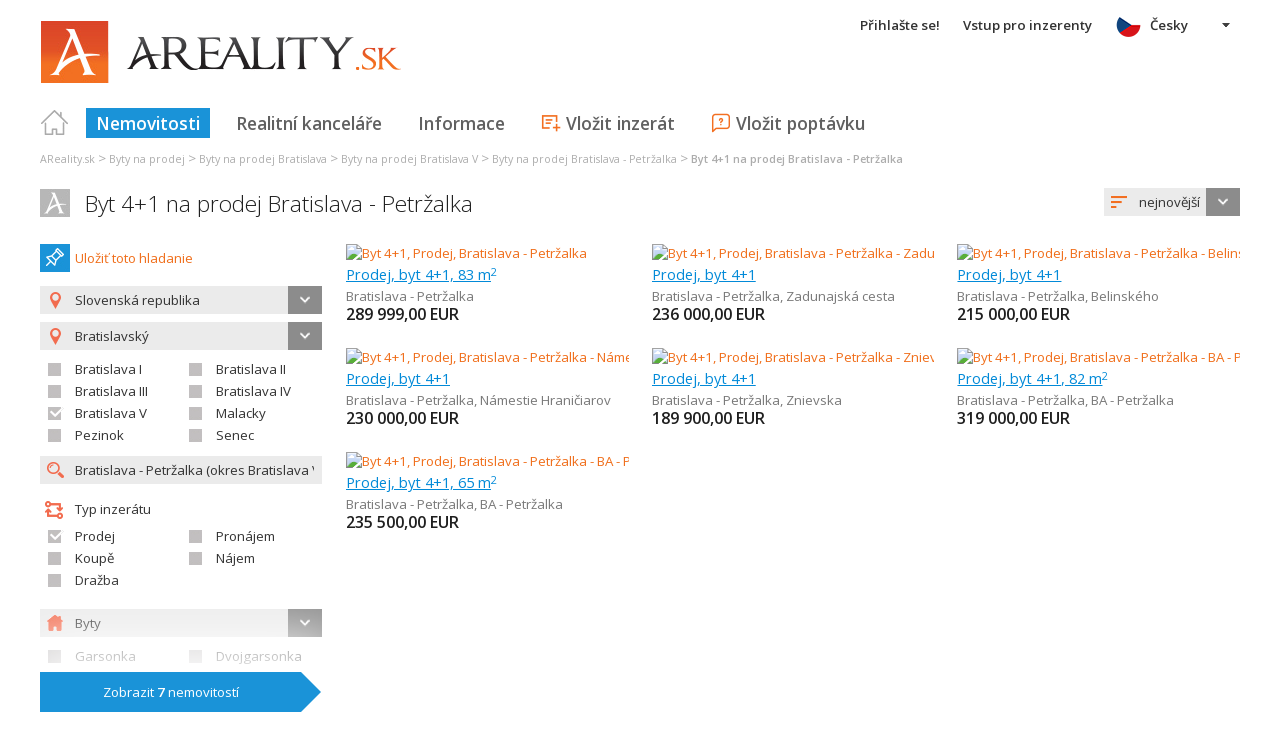

--- FILE ---
content_type: text/html; charset=utf-8
request_url: https://www.google.com/recaptcha/api2/aframe
body_size: 269
content:
<!DOCTYPE HTML><html><head><meta http-equiv="content-type" content="text/html; charset=UTF-8"></head><body><script nonce="23gNUM-xHHWhfY8hVKF9vw">/** Anti-fraud and anti-abuse applications only. See google.com/recaptcha */ try{var clients={'sodar':'https://pagead2.googlesyndication.com/pagead/sodar?'};window.addEventListener("message",function(a){try{if(a.source===window.parent){var b=JSON.parse(a.data);var c=clients[b['id']];if(c){var d=document.createElement('img');d.src=c+b['params']+'&rc='+(localStorage.getItem("rc::a")?sessionStorage.getItem("rc::b"):"");window.document.body.appendChild(d);sessionStorage.setItem("rc::e",parseInt(sessionStorage.getItem("rc::e")||0)+1);localStorage.setItem("rc::h",'1769632564898');}}}catch(b){}});window.parent.postMessage("_grecaptcha_ready", "*");}catch(b){}</script></body></html>